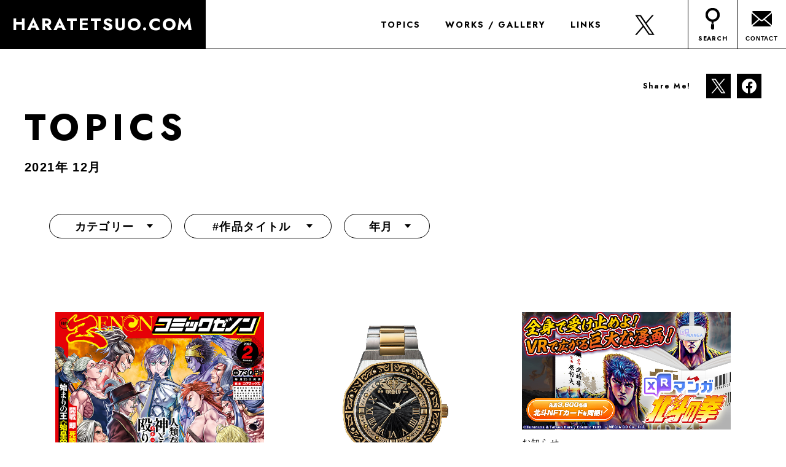

--- FILE ---
content_type: text/html; charset=UTF-8
request_url: https://haratetsuo.com/archives/date/2021/12
body_size: 8982
content:
<!DOCTYPE html>
<html lang="ja">
<head>
	<meta charset="UTF-8">
	
    <meta http-equiv="X-UA-Compatible" content="IE=edge">
    <meta name="format-detection" content="telephone=no">

  <script>
    if (navigator.userAgent.indexOf('iPhone') > 0 || navigator.userAgent.indexOf('Android') > 0 && navigator.userAgent.indexOf('Mobile') > 0) {
        device = 'sp';
    } else if (navigator.userAgent.indexOf('iPad') > 0 || navigator.userAgent.indexOf('Android') > 0) {
        device = 'tab';
    } else {
        device = 'pc';
    }
    const ua = window.navigator.userAgent.toLowerCase();
    const isiPad = ua.indexOf('ipad') > -1 || ua.indexOf('macintosh') > -1 && 'ontouchend' in document;
    if(isiPad) {
        device = 'tab';
    }
    if(device=='sp'){
        document.head.insertAdjacentHTML('beforeend', '<meta name="viewport" content="width=device-width, initial-scale=1.0, user-scalable=yes">');
        console.log('sp');
    }else if(device=='tab'){
        document.head.insertAdjacentHTML('beforeend', '<meta name="viewport" content="width=1400, maximum-scale=1">');
        console.log('tab');
    }else{
        //PC用
        document.head.insertAdjacentHTML('beforeend', '<meta name="viewport" content="width=device-width, initial-scale=1.0, user-scalable=yes">');
        console.log('pc');
    }
  </script>

    <!-- OpenGraph -->
    <meta property="og:title" content="">
    <meta property="og:description" content="">
    <meta property="og:site_name" content="">
    <meta property="og:image" content="">
    <meta property="og:url" content="">
    <meta property="og:type" content="website">
    <meta property="og:locale" content="ja_JP">
    <meta property="fb:app_id" content="">

    <!-- plugin -->
    <link rel="stylesheet" href="https://haratetsuo.com/wp/wp-content/themes/haratetsuo2023_cms_v2/css/jquery.bxslider.min.css">
	<link
	  rel="stylesheet"
	  href="https://cdn.jsdelivr.net/npm/swiper@9/swiper-bundle.min.css"
	/>

    <!-- fonts -->
	<link rel="preconnect" href="https://fonts.googleapis.com">
	<link rel="preconnect" href="https://fonts.gstatic.com" crossorigin>
	<link href="https://fonts.googleapis.com/css2?family=Jost:wght@700&family=Noto+Sans+JP:wght@400;700&display=swap" rel="stylesheet">

    <!-- style -->
    <link rel="stylesheet" href="https://haratetsuo.com/wp/wp-content/themes/haratetsuo2023_cms_v2/css/styles.css?v=20231228100524">


		<!-- All in One SEO 4.1.6.2 -->
		<title>12月, 2021 - 原哲夫 公式ウェブサイト</title>
		<meta name="robots" content="max-image-preview:large" />
		<link rel="canonical" href="https://haratetsuo.com/archives/date/2021/12" />
		<script type="application/ld+json" class="aioseo-schema">
			{"@context":"https:\/\/schema.org","@graph":[{"@type":"WebSite","@id":"https:\/\/haratetsuo.com\/#website","url":"https:\/\/haratetsuo.com\/","name":"\u539f\u54f2\u592b \u516c\u5f0f\u30a6\u30a7\u30d6\u30b5\u30a4\u30c8","description":"\u539f\u54f2\u592b \u516c\u5f0f\u30a6\u30a7\u30d6\u30b5\u30a4\u30c8","inLanguage":"ja","publisher":{"@id":"https:\/\/haratetsuo.com\/#organization"}},{"@type":"Organization","@id":"https:\/\/haratetsuo.com\/#organization","name":"\u539f\u54f2\u592b \u516c\u5f0f\u30a6\u30a7\u30d6\u30b5\u30a4\u30c8","url":"https:\/\/haratetsuo.com\/"},{"@type":"BreadcrumbList","@id":"https:\/\/haratetsuo.com\/archives\/date\/2021\/12\/#breadcrumblist","itemListElement":[{"@type":"ListItem","@id":"https:\/\/haratetsuo.com\/#listItem","position":1,"item":{"@type":"WebPage","@id":"https:\/\/haratetsuo.com\/","name":"\u30db\u30fc\u30e0","description":"\u539f\u54f2\u592b \u516c\u5f0f\u30a6\u30a7\u30d6\u30b5\u30a4\u30c8","url":"https:\/\/haratetsuo.com\/"},"nextItem":"https:\/\/haratetsuo.com\/archives\/date\/2021\/#listItem"},{"@type":"ListItem","@id":"https:\/\/haratetsuo.com\/archives\/date\/2021\/#listItem","position":2,"item":{"@type":"WebPage","@id":"https:\/\/haratetsuo.com\/archives\/date\/2021\/","name":"2021","url":"https:\/\/haratetsuo.com\/archives\/date\/2021\/"},"nextItem":"https:\/\/haratetsuo.com\/archives\/date\/2021\/12\/#listItem","previousItem":"https:\/\/haratetsuo.com\/#listItem"},{"@type":"ListItem","@id":"https:\/\/haratetsuo.com\/archives\/date\/2021\/12\/#listItem","position":3,"item":{"@type":"WebPage","@id":"https:\/\/haratetsuo.com\/archives\/date\/2021\/12\/","name":"12\u6708, 2021","url":"https:\/\/haratetsuo.com\/archives\/date\/2021\/12\/"},"previousItem":"https:\/\/haratetsuo.com\/archives\/date\/2021\/#listItem"}]},{"@type":"CollectionPage","@id":"https:\/\/haratetsuo.com\/archives\/date\/2021\/12\/#collectionpage","url":"https:\/\/haratetsuo.com\/archives\/date\/2021\/12\/","name":"12\u6708, 2021 - \u539f\u54f2\u592b \u516c\u5f0f\u30a6\u30a7\u30d6\u30b5\u30a4\u30c8","inLanguage":"ja","isPartOf":{"@id":"https:\/\/haratetsuo.com\/#website"},"breadcrumb":{"@id":"https:\/\/haratetsuo.com\/archives\/date\/2021\/12\/#breadcrumblist"}}]}
		</script>
		<!-- All in One SEO -->

<link rel='dns-prefetch' href='//s.w.org' />
		<script type="text/javascript">
			window._wpemojiSettings = {"baseUrl":"https:\/\/s.w.org\/images\/core\/emoji\/12.0.0-1\/72x72\/","ext":".png","svgUrl":"https:\/\/s.w.org\/images\/core\/emoji\/12.0.0-1\/svg\/","svgExt":".svg","source":{"concatemoji":"https:\/\/haratetsuo.com\/wp\/wp-includes\/js\/wp-emoji-release.min.js?ver=5.2.23"}};
			!function(e,a,t){var n,r,o,i=a.createElement("canvas"),p=i.getContext&&i.getContext("2d");function s(e,t){var a=String.fromCharCode;p.clearRect(0,0,i.width,i.height),p.fillText(a.apply(this,e),0,0);e=i.toDataURL();return p.clearRect(0,0,i.width,i.height),p.fillText(a.apply(this,t),0,0),e===i.toDataURL()}function c(e){var t=a.createElement("script");t.src=e,t.defer=t.type="text/javascript",a.getElementsByTagName("head")[0].appendChild(t)}for(o=Array("flag","emoji"),t.supports={everything:!0,everythingExceptFlag:!0},r=0;r<o.length;r++)t.supports[o[r]]=function(e){if(!p||!p.fillText)return!1;switch(p.textBaseline="top",p.font="600 32px Arial",e){case"flag":return s([55356,56826,55356,56819],[55356,56826,8203,55356,56819])?!1:!s([55356,57332,56128,56423,56128,56418,56128,56421,56128,56430,56128,56423,56128,56447],[55356,57332,8203,56128,56423,8203,56128,56418,8203,56128,56421,8203,56128,56430,8203,56128,56423,8203,56128,56447]);case"emoji":return!s([55357,56424,55356,57342,8205,55358,56605,8205,55357,56424,55356,57340],[55357,56424,55356,57342,8203,55358,56605,8203,55357,56424,55356,57340])}return!1}(o[r]),t.supports.everything=t.supports.everything&&t.supports[o[r]],"flag"!==o[r]&&(t.supports.everythingExceptFlag=t.supports.everythingExceptFlag&&t.supports[o[r]]);t.supports.everythingExceptFlag=t.supports.everythingExceptFlag&&!t.supports.flag,t.DOMReady=!1,t.readyCallback=function(){t.DOMReady=!0},t.supports.everything||(n=function(){t.readyCallback()},a.addEventListener?(a.addEventListener("DOMContentLoaded",n,!1),e.addEventListener("load",n,!1)):(e.attachEvent("onload",n),a.attachEvent("onreadystatechange",function(){"complete"===a.readyState&&t.readyCallback()})),(n=t.source||{}).concatemoji?c(n.concatemoji):n.wpemoji&&n.twemoji&&(c(n.twemoji),c(n.wpemoji)))}(window,document,window._wpemojiSettings);
		</script>
		<style type="text/css">
img.wp-smiley,
img.emoji {
	display: inline !important;
	border: none !important;
	box-shadow: none !important;
	height: 1em !important;
	width: 1em !important;
	margin: 0 .07em !important;
	vertical-align: -0.1em !important;
	background: none !important;
	padding: 0 !important;
}
</style>
	<link rel='stylesheet' id='contact-form-7-css'  href='https://haratetsuo.com/wp/wp-content/plugins/contact-form-7/includes/css/styles.css?ver=5.1.4' type='text/css' media='all' />
<link rel='stylesheet' id='addtoany-css'  href='https://haratetsuo.com/wp/wp-content/plugins/add-to-any/addtoany.min.css?ver=1.15' type='text/css' media='all' />
<script type='text/javascript' src='https://haratetsuo.com/wp/wp-includes/js/jquery/jquery.js?ver=1.12.4-wp'></script>
<script type='text/javascript' src='https://haratetsuo.com/wp/wp-includes/js/jquery/jquery-migrate.min.js?ver=1.4.1'></script>
<script type='text/javascript' src='https://haratetsuo.com/wp/wp-content/plugins/add-to-any/addtoany.min.js?ver=1.1'></script>
<link rel='https://api.w.org/' href='https://haratetsuo.com/wp-json/' />

<script data-cfasync="false">
window.a2a_config=window.a2a_config||{};a2a_config.callbacks=[];a2a_config.overlays=[];a2a_config.templates={};a2a_localize = {
	Share: "共有",
	Save: "ブックマーク",
	Subscribe: "購読",
	Email: "メール",
	Bookmark: "ブックマーク",
	ShowAll: "すべて表示する",
	ShowLess: "小さく表示する",
	FindServices: "サービスを探す",
	FindAnyServiceToAddTo: "追加するサービスを今すぐ探す",
	PoweredBy: "Powered by",
	ShareViaEmail: "メールでシェアする",
	SubscribeViaEmail: "メールで購読する",
	BookmarkInYourBrowser: "ブラウザにブックマーク",
	BookmarkInstructions: "このページをブックマークするには、 Ctrl+D または \u2318+D を押下。",
	AddToYourFavorites: "お気に入りに追加",
	SendFromWebOrProgram: "任意のメールアドレスまたはメールプログラムから送信",
	EmailProgram: "メールプログラム",
	More: "詳細&#8230;",
	ThanksForSharing: "Thanks for sharing!",
	ThanksForFollowing: "Thanks for following!"
};

a2a_config.icon_color="#2a2a2a";
(function(d,s,a,b){a=d.createElement(s);b=d.getElementsByTagName(s)[0];a.async=1;a.src="https://static.addtoany.com/menu/page.js";b.parentNode.insertBefore(a,b);})(document,"script");
</script>
<!-- Global site tag (gtag.js) - Google Analytics -->
<script async src="https://www.googletagmanager.com/gtag/js?id=G-V3LNDMDMJX"></script>
<script>
  window.dataLayer = window.dataLayer || [];
  function gtag(){dataLayer.push(arguments);}
  gtag('js', new Date());

  gtag('config', 'G-V3LNDMDMJX');
</script>
</head>
<body class="sub">

<header id="header">
	<div class="inner">
		<h1 class="logo bungee"><a href="https://haratetsuo.com/"><span>HARATETSUO.COM</span></a></h1>
		<nav id="gNavi">
			<ul class="main">
				 <li><span id="openBtn2" class="bungee">TOPICS</span>
					<div class="sub submenu2">
						<ul>
							<li><a href="https://haratetsuo.com/archives">すべて</a></li>
							<li class="cat-item cat-item-1"><a href="https://haratetsuo.com/archives/category/news">お知らせ</a>
</li>
	<li class="cat-item cat-item-74"><a href="https://haratetsuo.com/archives/category/anime">アニメ</a>
</li>
	<li class="cat-item cat-item-59"><a href="https://haratetsuo.com/archives/category/goods">グッズ</a>
</li>
	<li class="cat-item cat-item-60"><a href="https://haratetsuo.com/archives/category/collaboration">コラボ</a>
</li>
	<li class="cat-item cat-item-61"><a href="https://haratetsuo.com/archives/category/staff-room">スタッフルーム</a>
</li>
	<li class="cat-item cat-item-62"><a href="https://haratetsuo.com/archives/category/spot">制作現場</a>
</li>
	<li class="cat-item cat-item-63"><a href="https://haratetsuo.com/archives/category/book">書籍</a>
<ul class='children'>
	<li class="cat-item cat-item-64"><a href="https://haratetsuo.com/archives/category/book/comics">コミックス</a>
</li>
</ul>
</li>
						</ul>
					</div>
				</li>
 				<li><a href="https://haratetsuo.com/archives/gallery" class="bungee">WORKS / GALLERY</a></li>
				<li><a href="https://haratetsuo.com/archives/link" class="bungee">LINKS</a></li>
			</ul>
		</nav>
		<div id="social" class="a2a_kit">
			<a href="https://twitter.com/haratetsuo_jp" target="_blank" rel="noopener"><img src="https://haratetsuo.com/wp/wp-content/themes/haratetsuo2023_cms_v2/images/svg/ico_tw.svg" alt="Twitter"></a>
		</div>
		<nav id="utility">
			<ul>
				<li id="searchBtn" class="search bungee"><span>SEARCH</span></li>
				<li id="contactBtn" class="contact"><a href="https://haratetsuo.com/contact"><span>CONTACT</span></a></li>
			</ul>
		</nav>
		<div id="searchBox">
			<div class="boxInner">
	<form role="search" method="get" id="searchform" action="https://haratetsuo.com/" >
		<p><input type="text" value="" name="s" class="s" placeholder="検索したいワードを入力してください" /><input type="submit" class="searchsubmit" value="検索する" /></p>
	</form>
	<div class="tagBox">
	<a href="https://haratetsuo.com/archives/tag/ikusanoko" class="tag-cloud-link tag-link-28 tag-link-position-1" style="font-size: 14px;">『いくさの子 -織田三郎信長伝-』</a>
<a href="https://haratetsuo.com/archives/tag/kabukitabi" class="tag-cloud-link tag-link-50 tag-link-position-2" style="font-size: 14px;">『前田慶次 かぶき旅』</a>
<a href="https://haratetsuo.com/archives/tag/hokuto-ichigo" class="tag-cloud-link tag-link-55 tag-link-position-3" style="font-size: 14px;">『北斗の拳　イチゴ味』</a>
<a href="https://haratetsuo.com/archives/tag/hokuto" class="tag-cloud-link tag-link-17 tag-link-position-4" style="font-size: 14px;">『北斗の拳』</a>
<a href="https://haratetsuo.com/archives/tag/hokuto-drama" class="tag-cloud-link tag-link-69 tag-link-position-5" style="font-size: 14px;">『北斗の拳 世紀末ドラマ撮影伝』</a>
<a href="https://haratetsuo.com/archives/tag/%e3%80%8e%e5%8c%97%e6%96%97%e3%81%ae%e6%8b%b3%e5%a4%96%e4%bc%9d-%e5%a4%a9%e6%89%8d%e3%82%a2%e3%83%9f%e3%83%90%e3%81%ae%e7%95%b0%e4%b8%96%e7%95%8c%e8%a6%87%e7%8e%8b%e4%bc%9d%e8%aa%ac%e3%80%8f" class="tag-cloud-link tag-link-71 tag-link-position-6" style="font-size: 14px;">『北斗の拳外伝 天才アミバの異世界覇王伝説』</a>
<a href="https://haratetsuo.com/archives/tag/bonolon" class="tag-cloud-link tag-link-51 tag-link-position-7" style="font-size: 14px;">『森の戦士ボノロン』</a>
<a href="https://haratetsuo.com/archives/tag/hanano-keiji" class="tag-cloud-link tag-link-68 tag-link-position-8" style="font-size: 14px;">『花の慶次』</a>
<a href="https://haratetsuo.com/archives/tag/hanano-keiji-kumo" class="tag-cloud-link tag-link-21 tag-link-position-9" style="font-size: 14px;">『花の慶次～雲のかなたに～』</a>
<a href="https://haratetsuo.com/archives/tag/souten" class="tag-cloud-link tag-link-27 tag-link-position-10" style="font-size: 14px;">『蒼天の拳』</a>
<a href="https://haratetsuo.com/archives/tag/souten-re" class="tag-cloud-link tag-link-70 tag-link-position-11" style="font-size: 14px;">『蒼天の拳 リジェネシス』</a>
<a href="https://haratetsuo.com/archives/category/news" class="tag-cloud-link tag-link-1 tag-link-position-12" style="font-size: 14px;">お知らせ</a>
<a href="https://haratetsuo.com/archives/category/anime" class="tag-cloud-link tag-link-74 tag-link-position-13" style="font-size: 14px;">アニメ</a>
<a href="https://haratetsuo.com/archives/category/goods" class="tag-cloud-link tag-link-59 tag-link-position-14" style="font-size: 14px;">グッズ</a>
<a href="https://haratetsuo.com/archives/category/book/comics" class="tag-cloud-link tag-link-64 tag-link-position-15" style="font-size: 14px;">コミックス</a>
<a href="https://haratetsuo.com/archives/category/collaboration" class="tag-cloud-link tag-link-60 tag-link-position-16" style="font-size: 14px;">コラボ</a>
<a href="https://haratetsuo.com/archives/category/staff-room" class="tag-cloud-link tag-link-61 tag-link-position-17" style="font-size: 14px;">スタッフルーム</a>
<a href="https://haratetsuo.com/archives/category/spot" class="tag-cloud-link tag-link-62 tag-link-position-18" style="font-size: 14px;">制作現場</a>
<a href="https://haratetsuo.com/archives/category/book" class="tag-cloud-link tag-link-63 tag-link-position-19" style="font-size: 14px;">書籍</a>
<a href="https://haratetsuo.com/archives/tag/comic-zenon" class="tag-cloud-link tag-link-56 tag-link-position-20" style="font-size: 14px;">月刊コミックゼノン</a>	</div>
</div>		</div>
	</div>
</header>
<!-- /header -->

<div id="page">


<div id="socialBox" class="a2a_kit">
	<h4 class="bungee">Share Me!</h4>
	<ul>
		<li><a class="a2a_button_twitter" href="https://www.addtoany.com/add_to/twitter?linkurl=https%3A%2F%2Fharatetsuo.com%2Farchives%2F15879&amp;linkname=%E5%8E%9F%E5%93%B2%E5%A4%AB+%E5%85%AC%E5%BC%8F%E3%82%A6%E3%82%A7%E3%83%96%E3%82%B5%E3%82%A4%E3%83%88&amp;linknote=" title="Twitter" rel="nofollow noopener" target="_blank">
		<img src="https://haratetsuo.com/wp/wp-content/themes/haratetsuo2023_cms_v2/images/svg/ico_tw_w.svg" alt="Twitter"></a></li>
		<li><a class="a2a_button_facebook" href="/#facebook" title="Facebook" rel="nofollow noopener" target="_blank"><img src="https://haratetsuo.com/wp/wp-content/themes/haratetsuo2023_cms_v2/images/svg/ico_fb_w.svg" alt="Twitter"></a></li>
	</ul>
</div>


<div id="pagehead">
	<h1 class="bungee">TOPICS</h1>
			<h2 class="datettl">2021年 12月</h2>
	</div>

<div id="pageMeta">
	<div class="inner">
		<div class="cateBox">
			<h4 id="cateBtn">カテゴリー</h4>
			<div id="cateList">
				<ul class="cateList">
					<li><a href="https://haratetsuo.com/archives">すべて</a></li>
					<li class="cat-item cat-item-1"><a href="https://haratetsuo.com/archives/category/news">お知らせ</a>
</li>
	<li class="cat-item cat-item-74"><a href="https://haratetsuo.com/archives/category/anime">アニメ</a>
</li>
	<li class="cat-item cat-item-59"><a href="https://haratetsuo.com/archives/category/goods">グッズ</a>
</li>
	<li class="cat-item cat-item-60"><a href="https://haratetsuo.com/archives/category/collaboration">コラボ</a>
</li>
	<li class="cat-item cat-item-61"><a href="https://haratetsuo.com/archives/category/staff-room">スタッフルーム</a>
</li>
	<li class="cat-item cat-item-62"><a href="https://haratetsuo.com/archives/category/spot">制作現場</a>
</li>
	<li class="cat-item cat-item-63"><a href="https://haratetsuo.com/archives/category/book">書籍</a>
<ul class='children'>
	<li class="cat-item cat-item-64"><a href="https://haratetsuo.com/archives/category/book/comics">コミックス</a>
</li>
</ul>
</li>
				</ul>
			</div>
		</div>
		<div class="tagBox">
			<h4 id="tagBtn">#作品タイトル</h4>
			<div id="tagList">
				<ul class="tagList">
				<li><a href="https://haratetsuo.com/archives/tag/%e3%80%8e%e5%8c%97%e6%96%97%e3%81%ae%e6%8b%b3%e5%a4%96%e4%bc%9d-%e5%a4%a9%e6%89%8d%e3%82%a2%e3%83%9f%e3%83%90%e3%81%ae%e7%95%b0%e4%b8%96%e7%95%8c%e8%a6%87%e7%8e%8b%e4%bc%9d%e8%aa%ac%e3%80%8f">『北斗の拳外伝 天才アミバの異世界覇王伝説』</a></li><li><a href="https://haratetsuo.com/archives/tag/hokuto">『北斗の拳』</a></li><li><a href="https://haratetsuo.com/archives/tag/hokuto-drama">『北斗の拳 世紀末ドラマ撮影伝』</a></li><li><a href="https://haratetsuo.com/archives/tag/souten">『蒼天の拳』</a></li><li><a href="https://haratetsuo.com/archives/tag/souten-re">『蒼天の拳 リジェネシス』</a></li><li><a href="https://haratetsuo.com/archives/tag/ikusanoko">『いくさの子 -織田三郎信長伝-』</a></li><li><a href="https://haratetsuo.com/archives/tag/hanano-keiji">『花の慶次』</a></li><li><a href="https://haratetsuo.com/archives/tag/hanano-keiji-kumo">『花の慶次～雲のかなたに～』</a></li><li><a href="https://haratetsuo.com/archives/tag/kabukitabi">『前田慶次 かぶき旅』</a></li><li><a href="https://haratetsuo.com/archives/tag/hokuto-ichigo">『北斗の拳　イチゴ味』</a></li><li><a href="https://haratetsuo.com/archives/tag/bonolon">『森の戦士ボノロン』</a></li><li><a href="https://haratetsuo.com/archives/tag/comic-zenon">月刊コミックゼノン</a></li>				</ul>
			</div>
		</div>
		<div class="archives">
			<h4 id="archiveBtn"><span>年月</span></h4>
			<div id="archiveList" class="archiveList">
				<ul>
						<li><a href='https://haratetsuo.com/archives/date/2026/01'>2026年1月</a></li>
	<li><a href='https://haratetsuo.com/archives/date/2025/12'>2025年12月</a></li>
	<li><a href='https://haratetsuo.com/archives/date/2025/11'>2025年11月</a></li>
	<li><a href='https://haratetsuo.com/archives/date/2025/10'>2025年10月</a></li>
	<li><a href='https://haratetsuo.com/archives/date/2025/09'>2025年9月</a></li>
	<li><a href='https://haratetsuo.com/archives/date/2025/08'>2025年8月</a></li>
	<li><a href='https://haratetsuo.com/archives/date/2025/07'>2025年7月</a></li>
	<li><a href='https://haratetsuo.com/archives/date/2025/06'>2025年6月</a></li>
	<li><a href='https://haratetsuo.com/archives/date/2025/05'>2025年5月</a></li>
	<li><a href='https://haratetsuo.com/archives/date/2025/04'>2025年4月</a></li>
	<li><a href='https://haratetsuo.com/archives/date/2025/03'>2025年3月</a></li>
	<li><a href='https://haratetsuo.com/archives/date/2025/02'>2025年2月</a></li>
	<li><a href='https://haratetsuo.com/archives/date/2025/01'>2025年1月</a></li>
	<li><a href='https://haratetsuo.com/archives/date/2024/12'>2024年12月</a></li>
	<li><a href='https://haratetsuo.com/archives/date/2024/11'>2024年11月</a></li>
	<li><a href='https://haratetsuo.com/archives/date/2024/10'>2024年10月</a></li>
	<li><a href='https://haratetsuo.com/archives/date/2024/09'>2024年9月</a></li>
	<li><a href='https://haratetsuo.com/archives/date/2024/08'>2024年8月</a></li>
	<li><a href='https://haratetsuo.com/archives/date/2024/07'>2024年7月</a></li>
	<li><a href='https://haratetsuo.com/archives/date/2024/06'>2024年6月</a></li>
	<li><a href='https://haratetsuo.com/archives/date/2024/05'>2024年5月</a></li>
	<li><a href='https://haratetsuo.com/archives/date/2024/04'>2024年4月</a></li>
	<li><a href='https://haratetsuo.com/archives/date/2024/03'>2024年3月</a></li>
	<li><a href='https://haratetsuo.com/archives/date/2024/02'>2024年2月</a></li>
	<li><a href='https://haratetsuo.com/archives/date/2024/01'>2024年1月</a></li>
	<li><a href='https://haratetsuo.com/archives/date/2023/12'>2023年12月</a></li>
	<li><a href='https://haratetsuo.com/archives/date/2023/11'>2023年11月</a></li>
	<li><a href='https://haratetsuo.com/archives/date/2023/10'>2023年10月</a></li>
	<li><a href='https://haratetsuo.com/archives/date/2023/09'>2023年9月</a></li>
	<li><a href='https://haratetsuo.com/archives/date/2023/08'>2023年8月</a></li>
	<li><a href='https://haratetsuo.com/archives/date/2023/07'>2023年7月</a></li>
	<li><a href='https://haratetsuo.com/archives/date/2023/06'>2023年6月</a></li>
	<li><a href='https://haratetsuo.com/archives/date/2023/05'>2023年5月</a></li>
	<li><a href='https://haratetsuo.com/archives/date/2023/04'>2023年4月</a></li>
	<li><a href='https://haratetsuo.com/archives/date/2023/03'>2023年3月</a></li>
	<li><a href='https://haratetsuo.com/archives/date/2023/02'>2023年2月</a></li>
	<li><a href='https://haratetsuo.com/archives/date/2023/01'>2023年1月</a></li>
	<li><a href='https://haratetsuo.com/archives/date/2022/12'>2022年12月</a></li>
	<li><a href='https://haratetsuo.com/archives/date/2022/11'>2022年11月</a></li>
	<li><a href='https://haratetsuo.com/archives/date/2022/10'>2022年10月</a></li>
	<li><a href='https://haratetsuo.com/archives/date/2022/09'>2022年9月</a></li>
	<li><a href='https://haratetsuo.com/archives/date/2022/08'>2022年8月</a></li>
	<li><a href='https://haratetsuo.com/archives/date/2022/07'>2022年7月</a></li>
	<li><a href='https://haratetsuo.com/archives/date/2022/06'>2022年6月</a></li>
	<li><a href='https://haratetsuo.com/archives/date/2022/05'>2022年5月</a></li>
	<li><a href='https://haratetsuo.com/archives/date/2022/04'>2022年4月</a></li>
	<li><a href='https://haratetsuo.com/archives/date/2022/03'>2022年3月</a></li>
	<li><a href='https://haratetsuo.com/archives/date/2022/02'>2022年2月</a></li>
	<li><a href='https://haratetsuo.com/archives/date/2022/01'>2022年1月</a></li>
	<li><a href='https://haratetsuo.com/archives/date/2021/12'>2021年12月</a></li>
	<li><a href='https://haratetsuo.com/archives/date/2021/11'>2021年11月</a></li>
	<li><a href='https://haratetsuo.com/archives/date/2021/10'>2021年10月</a></li>
	<li><a href='https://haratetsuo.com/archives/date/2021/09'>2021年9月</a></li>
	<li><a href='https://haratetsuo.com/archives/date/2021/08'>2021年8月</a></li>
	<li><a href='https://haratetsuo.com/archives/date/2021/07'>2021年7月</a></li>
	<li><a href='https://haratetsuo.com/archives/date/2021/06'>2021年6月</a></li>
	<li><a href='https://haratetsuo.com/archives/date/2021/05'>2021年5月</a></li>
	<li><a href='https://haratetsuo.com/archives/date/2021/04'>2021年4月</a></li>
	<li><a href='https://haratetsuo.com/archives/date/2021/03'>2021年3月</a></li>
	<li><a href='https://haratetsuo.com/archives/date/2021/02'>2021年2月</a></li>
	<li><a href='https://haratetsuo.com/archives/date/2021/01'>2021年1月</a></li>
	<li><a href='https://haratetsuo.com/archives/date/2020/12'>2020年12月</a></li>
	<li><a href='https://haratetsuo.com/archives/date/2020/11'>2020年11月</a></li>
	<li><a href='https://haratetsuo.com/archives/date/2020/10'>2020年10月</a></li>
	<li><a href='https://haratetsuo.com/archives/date/2020/09'>2020年9月</a></li>
	<li><a href='https://haratetsuo.com/archives/date/2020/08'>2020年8月</a></li>
	<li><a href='https://haratetsuo.com/archives/date/2020/07'>2020年7月</a></li>
	<li><a href='https://haratetsuo.com/archives/date/2020/06'>2020年6月</a></li>
	<li><a href='https://haratetsuo.com/archives/date/2020/05'>2020年5月</a></li>
	<li><a href='https://haratetsuo.com/archives/date/2020/04'>2020年4月</a></li>
	<li><a href='https://haratetsuo.com/archives/date/2020/03'>2020年3月</a></li>
	<li><a href='https://haratetsuo.com/archives/date/2020/02'>2020年2月</a></li>
	<li><a href='https://haratetsuo.com/archives/date/2020/01'>2020年1月</a></li>
	<li><a href='https://haratetsuo.com/archives/date/2019/12'>2019年12月</a></li>
	<li><a href='https://haratetsuo.com/archives/date/2019/11'>2019年11月</a></li>
	<li><a href='https://haratetsuo.com/archives/date/2019/10'>2019年10月</a></li>
	<li><a href='https://haratetsuo.com/archives/date/2019/09'>2019年9月</a></li>
	<li><a href='https://haratetsuo.com/archives/date/2019/07'>2019年7月</a></li>
	<li><a href='https://haratetsuo.com/archives/date/2019/06'>2019年6月</a></li>
	<li><a href='https://haratetsuo.com/archives/date/2019/03'>2019年3月</a></li>
	<li><a href='https://haratetsuo.com/archives/date/2019/02'>2019年2月</a></li>
	<li><a href='https://haratetsuo.com/archives/date/2018/12'>2018年12月</a></li>
	<li><a href='https://haratetsuo.com/archives/date/2018/11'>2018年11月</a></li>
	<li><a href='https://haratetsuo.com/archives/date/2018/10'>2018年10月</a></li>
	<li><a href='https://haratetsuo.com/archives/date/2018/06'>2018年6月</a></li>
	<li><a href='https://haratetsuo.com/archives/date/2018/03'>2018年3月</a></li>
	<li><a href='https://haratetsuo.com/archives/date/2017/12'>2017年12月</a></li>
	<li><a href='https://haratetsuo.com/archives/date/2017/11'>2017年11月</a></li>
	<li><a href='https://haratetsuo.com/archives/date/2017/10'>2017年10月</a></li>
	<li><a href='https://haratetsuo.com/archives/date/2017/09'>2017年9月</a></li>
	<li><a href='https://haratetsuo.com/archives/date/2017/08'>2017年8月</a></li>
	<li><a href='https://haratetsuo.com/archives/date/2017/07'>2017年7月</a></li>
	<li><a href='https://haratetsuo.com/archives/date/2017/06'>2017年6月</a></li>
	<li><a href='https://haratetsuo.com/archives/date/2017/04'>2017年4月</a></li>
	<li><a href='https://haratetsuo.com/archives/date/2017/03'>2017年3月</a></li>
	<li><a href='https://haratetsuo.com/archives/date/2017/02'>2017年2月</a></li>
	<li><a href='https://haratetsuo.com/archives/date/2017/01'>2017年1月</a></li>
	<li><a href='https://haratetsuo.com/archives/date/2016/12'>2016年12月</a></li>
	<li><a href='https://haratetsuo.com/archives/date/2016/11'>2016年11月</a></li>
	<li><a href='https://haratetsuo.com/archives/date/2016/09'>2016年9月</a></li>
	<li><a href='https://haratetsuo.com/archives/date/2016/08'>2016年8月</a></li>
	<li><a href='https://haratetsuo.com/archives/date/2016/06'>2016年6月</a></li>
	<li><a href='https://haratetsuo.com/archives/date/2016/05'>2016年5月</a></li>
	<li><a href='https://haratetsuo.com/archives/date/2016/03'>2016年3月</a></li>
	<li><a href='https://haratetsuo.com/archives/date/2016/02'>2016年2月</a></li>
	<li><a href='https://haratetsuo.com/archives/date/2016/01'>2016年1月</a></li>
	<li><a href='https://haratetsuo.com/archives/date/2015/11'>2015年11月</a></li>
	<li><a href='https://haratetsuo.com/archives/date/2015/10'>2015年10月</a></li>
	<li><a href='https://haratetsuo.com/archives/date/2015/08'>2015年8月</a></li>
	<li><a href='https://haratetsuo.com/archives/date/2015/06'>2015年6月</a></li>
	<li><a href='https://haratetsuo.com/archives/date/2014/12'>2014年12月</a></li>
	<li><a href='https://haratetsuo.com/archives/date/2014/11'>2014年11月</a></li>
	<li><a href='https://haratetsuo.com/archives/date/2014/10'>2014年10月</a></li>
				</ul>
			</div>
		</div>
	</div>
</div>
<!-- /pageMeta -->


<section id="entry">
	<div class="inner">
			<ul class="entry">
        			<li class="">
								<p class="imgClm"><a href="https://haratetsuo.com/archives/15879"><img width="600" height="869" src="https://haratetsuo.com/wp/wp-content/uploads/2021/12/zenon_02.jpg" class="attachment-full size-full wp-post-image" alt="" /></a></p>
								<div class="txtClm"><a href="https://haratetsuo.com/archives/15879">
					<div class="cate">
						書籍
					</div>
					<!-- <h3>月刊コミックゼノン2022年2月号発売！</h3> -->
					<h3>月刊コミックゼノン2022年2月号発売！</h3>
					<span class="time">2021.12.25</span>
					</a>
					<div class="tags">
					<a href="https://haratetsuo.com/archives/tag/ikusanoko" class="tag_item">#『いくさの子 -織田三郎信長伝-』</a><a href="https://haratetsuo.com/archives/tag/kabukitabi" class="tag_item">#『前田慶次 かぶき旅』</a><a href="https://haratetsuo.com/archives/tag/comic-zenon" class="tag_item">#月刊コミックゼノン</a>					</div>
				</div>
			</li>
        			<li class="">
								<p class="imgClm"><a href="https://haratetsuo.com/archives/15865"><img width="1200" height="1200" src="https://haratetsuo.com/wp/wp-content/uploads/2021/12/raoh-watch_02.jpg" class="attachment-full size-full wp-post-image" alt="" /></a></p>
								<div class="txtClm"><a href="https://haratetsuo.com/archives/15865">
					<div class="cate">
						お知らせ
					</div>
					<!-- <h3>クリスマス企画☆「北斗の拳 世紀末覇者拳王 オフィシャルウォッチ」 ...</h3> -->
					<h3>クリスマス企画☆「北斗の拳 世紀末覇者拳王 オフィシャルウォッチ」を2名様にプレゼント！！</h3>
					<span class="time">2021.12.24</span>
					</a>
					<div class="tags">
					<a href="https://haratetsuo.com/archives/tag/hokuto" class="tag_item">#『北斗の拳』</a>					</div>
				</div>
			</li>
        			<li class="">
								<p class="imgClm"><a href="https://haratetsuo.com/archives/15848"><img width="1200" height="675" src="https://haratetsuo.com/wp/wp-content/uploads/2021/12/bnr_hokuto.jpg" class="attachment-full size-full wp-post-image" alt="" /></a></p>
								<div class="txtClm"><a href="https://haratetsuo.com/archives/15848">
					<div class="cate">
						お知らせ
					</div>
					<!-- <h3>『北斗の拳 究極版』全巻をVRで読める！「XRマンガ 北斗の拳」リ ...</h3> -->
					<h3>『北斗の拳 究極版』全巻をVRで読める！「XRマンガ 北斗の拳」リリース！</h3>
					<span class="time">2021.12.22</span>
					</a>
					<div class="tags">
					<a href="https://haratetsuo.com/archives/tag/hokuto" class="tag_item">#『北斗の拳』</a>					</div>
				</div>
			</li>
        			<li class="">
								<p class="imgClm"><a href="https://haratetsuo.com/archives/15842"><img width="510" height="293" src="https://haratetsuo.com/wp/wp-content/uploads/2021/12/02-2.jpg" class="attachment-full size-full wp-post-image" alt="" /></a></p>
								<div class="txtClm"><a href="https://haratetsuo.com/archives/15842">
					<div class="cate">
						コラボ
					</div>
					<!-- <h3>カードゲーム「マジック：ザ・ギャザリング」の新製品『神河：輝ける世 ...</h3> -->
					<h3>カードゲーム「マジック：ザ・ギャザリング」の新製品『神河：輝ける世界』と原哲夫がコラボレーション！</h3>
					<span class="time">2021.12.17</span>
					</a>
					<div class="tags">
										</div>
				</div>
			</li>
        			<li class="">
								<p class="imgClm"><a href="https://haratetsuo.com/archives/15828"><img width="1000" height="400" src="https://haratetsuo.com/wp/wp-content/uploads/2021/12/01-2.jpg" class="attachment-full size-full wp-post-image" alt="" /></a></p>
								<div class="txtClm"><a href="https://haratetsuo.com/archives/15828">
					<div class="cate">
						お知らせ
					</div>
					<!-- <h3>世紀末アクションRPG『真・北斗無双』 1周年記念プレゼントキャン ...</h3> -->
					<h3>世紀末アクションRPG『真・北斗無双』 1周年記念プレゼントキャンペーン実施！</h3>
					<span class="time">2021.12.15</span>
					</a>
					<div class="tags">
					<a href="https://haratetsuo.com/archives/tag/hokuto" class="tag_item">#『北斗の拳』</a>					</div>
				</div>
			</li>
        			<li class="">
								<p class="imgClm"><a href="https://haratetsuo.com/archives/15807"><img width="1000" height="633" src="https://haratetsuo.com/wp/wp-content/uploads/2021/12/01-1.jpg" class="attachment-full size-full wp-post-image" alt="" /></a></p>
								<div class="txtClm"><a href="https://haratetsuo.com/archives/15807">
					<div class="cate">
						お知らせ
					</div>
					<!-- <h3>北斗の拳×浦和レッズ　阿部勇樹選手コラボグッズ発売！</h3> -->
					<h3>北斗の拳×浦和レッズ　阿部勇樹選手コラボグッズ発売！</h3>
					<span class="time">2021.12.14</span>
					</a>
					<div class="tags">
					<a href="https://haratetsuo.com/archives/tag/hokuto" class="tag_item">#『北斗の拳』</a>					</div>
				</div>
			</li>
        			<li class="">
								<p class="imgClm"><a href="https://haratetsuo.com/archives/15801"><img width="1000" height="447" src="https://haratetsuo.com/wp/wp-content/uploads/2021/12/mv.jpg" class="attachment-full size-full wp-post-image" alt="" /></a></p>
								<div class="txtClm"><a href="https://haratetsuo.com/archives/15801">
					<div class="cate">
						お知らせ
					</div>
					<!-- <h3>「おれはこの世でだれよりも強く…そして美しい!!」 「てめぇらの血 ...</h3> -->
					<h3>「おれはこの世でだれよりも強く…そして美しい!!」 「てめぇらの血はなに色だーっ！！」 ユダとレイをイメージした香水が発売！</h3>
					<span class="time">2021.12.09</span>
					</a>
					<div class="tags">
					<a href="https://haratetsuo.com/archives/tag/hokuto" class="tag_item">#『北斗の拳』</a>					</div>
				</div>
			</li>
        		</ul>
        	</div>
</section>
<!-- /entry -->

<div id="pager">
	<div class="inner">
		</div>
</div>


<div id="footerSearch">
	<div class="boxInner">
	<form role="search" method="get" id="searchform" action="https://haratetsuo.com/" >
		<p><input type="text" value="" name="s" class="s" placeholder="検索したいワードを入力してください" /><input type="submit" class="searchsubmit" value="検索する" /></p>
	</form>
	<div class="tagBox">
	<a href="https://haratetsuo.com/archives/tag/ikusanoko" class="tag-cloud-link tag-link-28 tag-link-position-1" style="font-size: 14px;">『いくさの子 -織田三郎信長伝-』</a>
<a href="https://haratetsuo.com/archives/tag/kabukitabi" class="tag-cloud-link tag-link-50 tag-link-position-2" style="font-size: 14px;">『前田慶次 かぶき旅』</a>
<a href="https://haratetsuo.com/archives/tag/hokuto-ichigo" class="tag-cloud-link tag-link-55 tag-link-position-3" style="font-size: 14px;">『北斗の拳　イチゴ味』</a>
<a href="https://haratetsuo.com/archives/tag/hokuto" class="tag-cloud-link tag-link-17 tag-link-position-4" style="font-size: 14px;">『北斗の拳』</a>
<a href="https://haratetsuo.com/archives/tag/hokuto-drama" class="tag-cloud-link tag-link-69 tag-link-position-5" style="font-size: 14px;">『北斗の拳 世紀末ドラマ撮影伝』</a>
<a href="https://haratetsuo.com/archives/tag/%e3%80%8e%e5%8c%97%e6%96%97%e3%81%ae%e6%8b%b3%e5%a4%96%e4%bc%9d-%e5%a4%a9%e6%89%8d%e3%82%a2%e3%83%9f%e3%83%90%e3%81%ae%e7%95%b0%e4%b8%96%e7%95%8c%e8%a6%87%e7%8e%8b%e4%bc%9d%e8%aa%ac%e3%80%8f" class="tag-cloud-link tag-link-71 tag-link-position-6" style="font-size: 14px;">『北斗の拳外伝 天才アミバの異世界覇王伝説』</a>
<a href="https://haratetsuo.com/archives/tag/bonolon" class="tag-cloud-link tag-link-51 tag-link-position-7" style="font-size: 14px;">『森の戦士ボノロン』</a>
<a href="https://haratetsuo.com/archives/tag/hanano-keiji" class="tag-cloud-link tag-link-68 tag-link-position-8" style="font-size: 14px;">『花の慶次』</a>
<a href="https://haratetsuo.com/archives/tag/hanano-keiji-kumo" class="tag-cloud-link tag-link-21 tag-link-position-9" style="font-size: 14px;">『花の慶次～雲のかなたに～』</a>
<a href="https://haratetsuo.com/archives/tag/souten" class="tag-cloud-link tag-link-27 tag-link-position-10" style="font-size: 14px;">『蒼天の拳』</a>
<a href="https://haratetsuo.com/archives/tag/souten-re" class="tag-cloud-link tag-link-70 tag-link-position-11" style="font-size: 14px;">『蒼天の拳 リジェネシス』</a>
<a href="https://haratetsuo.com/archives/category/news" class="tag-cloud-link tag-link-1 tag-link-position-12" style="font-size: 14px;">お知らせ</a>
<a href="https://haratetsuo.com/archives/category/anime" class="tag-cloud-link tag-link-74 tag-link-position-13" style="font-size: 14px;">アニメ</a>
<a href="https://haratetsuo.com/archives/category/goods" class="tag-cloud-link tag-link-59 tag-link-position-14" style="font-size: 14px;">グッズ</a>
<a href="https://haratetsuo.com/archives/category/book/comics" class="tag-cloud-link tag-link-64 tag-link-position-15" style="font-size: 14px;">コミックス</a>
<a href="https://haratetsuo.com/archives/category/collaboration" class="tag-cloud-link tag-link-60 tag-link-position-16" style="font-size: 14px;">コラボ</a>
<a href="https://haratetsuo.com/archives/category/staff-room" class="tag-cloud-link tag-link-61 tag-link-position-17" style="font-size: 14px;">スタッフルーム</a>
<a href="https://haratetsuo.com/archives/category/spot" class="tag-cloud-link tag-link-62 tag-link-position-18" style="font-size: 14px;">制作現場</a>
<a href="https://haratetsuo.com/archives/category/book" class="tag-cloud-link tag-link-63 tag-link-position-19" style="font-size: 14px;">書籍</a>
<a href="https://haratetsuo.com/archives/tag/comic-zenon" class="tag-cloud-link tag-link-56 tag-link-position-20" style="font-size: 14px;">月刊コミックゼノン</a>	</div>
</div></div>



<footer id="footer">
	<div class="inner">
		<div class="prof">
			<p class="imgClm"><img src="https://haratetsuo.com/wp/wp-content/themes/haratetsuo2023_cms_v2/images/footer_img01.png" alt=""></p>
			<div class="txtClm">
                <p class="name bungee">HARA <br>TETSUO</p>
				<h4>原哲夫</h4>
			</div>
		</div>
	</div>
</footer>
<!-- /footer -->

<!--
<div id="footerBnr">
    <div class="inner">
        <ul>
            <li><a href="https://hokutonoten.com/" target="_blank" rel="noopener"><img src="https://haratetsuo.com/wp/wp-content/themes/haratetsuo2023_cms_v2/images/bnr/bnr01.jpg" alt=""></a></li>
            <li><a href="https://hokuto-no-ken.jp/40th" target="_blank" rel="noopener"><img src="https://haratetsuo.com/wp/wp-content/themes/haratetsuo2023_cms_v2/images/bnr/bnr02.jpg" alt=""></a></li>
        </ul>
    </div>
</div>
-->

<div id="copy">
    <p class="caution">このホームページに掲載のイラスト・写真・商標の無断転載を禁じます。</p>
	<p class="copy bungee">&copy; Coamix Inc.</p>
</div>
<!-- /copy -->

</div>
<!-- /page -->

<script src="https://ajax.googleapis.com/ajax/libs/jquery/1.11.0/jquery.js"></script>
<script src="https://haratetsuo.com/wp/wp-content/themes/haratetsuo2023_cms_v2/js/jquery.matchHeight-min.js"></script>
<script src="https://haratetsuo.com/wp/wp-content/themes/haratetsuo2023_cms_v2/js/jquery.bxslider.min.js"></script>
<script src="https://cdn.jsdelivr.net/npm/swiper@9/swiper-bundle.min.js"></script>
<script src="https://cdnjs.cloudflare.com/ajax/libs/web-animations/2.3.1/web-animations.min.js"></script>
<script src="https://haratetsuo.com/wp/wp-content/themes/haratetsuo2023_cms_v2/js/muuri.min.js"></script>

<script>
jQuery(document).ready(function($) {

    var spotslider = new Swiper(".spotslider", {
        // loop: true,
        speed: 800,
      slidesPerView: "auto",
      spaceBetween: 20,
      // freeMode: true,
      autoplay: {
        delay: 2500,
        disableOnInteraction: false,
      },
      breakpoints: {
        // when window width is >= 640px
        640: {
          spaceBetween: 40
        }
      }
    });

    var bookslider = new Swiper(".bookslider", {
        loop: true,
        speed: 800,
      slidesPerView: "auto",
      spaceBetween: 20,
      // freeMode: true,
      // autoplay: {
      //   delay: 2500,
      //   disableOnInteraction: false,
      // },
      breakpoints: {
        // when window width is >= 640px
        640: {
          spaceBetween: 40
        }
      }
    });

    var tworksskider = new Swiper(".tworksskider", {
        loop: true,
        speed: 800,
      slidesPerView: "auto",
      spaceBetween: 20,
      // freeMode: true,
      // autoplay: {
      //   delay: 2500,
      //   disableOnInteraction: false,
      // },
      breakpoints: {
        // when window width is >= 640px
        640: {
          spaceBetween: 40
        }
      }
    });

    var galleryslider = new Swiper(".galleryslider", {
        // loop: true,
        speed: 800,
      slidesPerView: "auto",
      spaceBetween: 20,
      // freeMode: true,
      // autoplay: {
      //   delay: 2500,
      //   disableOnInteraction: false,
      // },
      breakpoints: {
        // when window width is >= 640px
        640: {
          spaceBetween: 40
        }
      }
    });

    var slide = $('.pickupslider').bxSlider({
        slideWidth  : 418,
        slideMargin : 25,
        controls    : false,
        pager       : false,
        auto        : true,
        // minSlides   : 3,
        maxSlides   : 5,
        moveSlides  : 1,
        speed       : 1000,
        pause       : 5000,
        onSlideAfter: function(){
            slide.startAuto();
        }
    });

    var entryslide = $('.bxslider').bxSlider({
        auto: true,
        pager: false,
        useCSS: true,
        onSlideAfter: function(){
            entryslide.startAuto();
        }
    });

    var swiper = new Swiper('.swiper-container', {
        slidesPerView: 2,
        spaceBetween: 15,
        centeredSlides: true,
        loop: true,
    });

    $('#searchBtn').click(function(){
        $(this).toggleClass('open');
        $('#searchBox').toggleClass('open');
    });

    $('#cateBtn').click(function(){
        $(this).toggleClass('open');
        $('#cateList').toggleClass('open');
    });

    $('#tagBtn').click(function(){
        $(this).toggleClass('open');
        $('#tagList').toggleClass('open');
    });

    $('#archiveBtn').click(function(){
        $(this).toggleClass('open');
        $('#archiveList').toggleClass('open');
    });

    $('#openBtn1').click(function(){
        if($('.submenu2').hasClass('open')) {
            $('.submenu2').removeClass('open');
        }
        $(this).next('.sub').toggleClass('open');
    });
    $('#openBtn2').click(function(){
        if($('.submenu1').hasClass('open')) {
            $('.submenu1').removeClass('open');
        }
        $(this).next('.sub').toggleClass('open');
    });

    $('.list li, .books li').matchHeight();



});

$(document).ready(function(){
    //メインスライド用
    $('.bxslider01').bxSlider({
        pagerCustom: '#bx-pager',  //ページャーをサムネイルにする
        //controls:false,//前後の矢印を消す
        // nextSelector: '#NextIcon',
        // prevSelector: '#PrevIcon'
    });
});
//サムネイルのカールセル用
$(document).ready(function(){
    $('.bxslider02').bxSlider({
        infiniteLoop: false,
        pager:false,
        minSlides: 1,  //１スライド内のサムネイルの数
        maxSlides: 5,  //１スライド内のサムネイルの最大数
        controls:false
        //slideWidth: 100,  //サムネイルの横幅（単位はpx）
        //slideMargin: 10,  //サムネイル間の余白（単位はpx）
    });
});



</script>

<script type='text/javascript'>
/* <![CDATA[ */
var wpcf7 = {"apiSettings":{"root":"https:\/\/haratetsuo.com\/wp-json\/contact-form-7\/v1","namespace":"contact-form-7\/v1"}};
/* ]]> */
</script>
<script type='text/javascript' src='https://haratetsuo.com/wp/wp-content/plugins/contact-form-7/includes/js/scripts.js?ver=5.1.4'></script>
<script type='text/javascript' src='https://haratetsuo.com/wp/wp-includes/js/wp-embed.min.js?ver=5.2.23'></script>

</body>
</html>

--- FILE ---
content_type: image/svg+xml
request_url: https://haratetsuo.com/wp/wp-content/themes/haratetsuo2023_cms_v2/images/svg/arrow_d.svg
body_size: 206
content:
<?xml version="1.0" encoding="UTF-8"?><svg id="_イヤー_2" xmlns="http://www.w3.org/2000/svg" width="10" height="6" viewBox="0 0 10 6"><g id="_イヤー_1-2"><polygon points="0 0 5 6 10 0 0 0"/></g></svg>

--- FILE ---
content_type: image/svg+xml
request_url: https://haratetsuo.com/wp/wp-content/themes/haratetsuo2023_cms_v2/images/svg/ico_tw.svg
body_size: 589
content:
<?xml version="1.0" encoding="utf-8"?>
<!-- Generator: Adobe Illustrator 28.0.0, SVG Export Plug-In . SVG Version: 6.00 Build 0)  -->
<svg version="1.1" id="_イヤー_2" xmlns="http://www.w3.org/2000/svg" xmlns:xlink="http://www.w3.org/1999/xlink" x="0px"
	 y="0px" width="60px" height="60px" viewBox="0 0 60 60" style="enable-background:new 0 0 60 60;" xml:space="preserve">
<path d="M33,28.1l11.8-13.7H42L31.8,26.3l-8.1-11.9h-9.4l12.3,17.9L14.2,46.7H17l10.8-12.5l8.6,12.5h9.4L33,28.1L33,28.1z
	 M29.2,32.5l-1.2-1.8L18,16.5h4.3l8,11.5l1.2,1.8L42,44.7h-4.3L29.2,32.5L29.2,32.5z"/>
</svg>


--- FILE ---
content_type: image/svg+xml
request_url: https://haratetsuo.com/wp/wp-content/themes/haratetsuo2023_cms_v2/images/svg/ico_tw_w.svg
body_size: 810
content:
<?xml version="1.0" encoding="utf-8"?>
<!-- Generator: Adobe Illustrator 28.0.0, SVG Export Plug-In . SVG Version: 6.00 Build 0)  -->
<svg version="1.1" id="_イヤー_2" xmlns="http://www.w3.org/2000/svg" xmlns:xlink="http://www.w3.org/1999/xlink" x="0px"
	 y="0px" width="40px" height="40px" viewBox="0 0 40 40" style="enable-background:new 0 0 40 40;" xml:space="preserve">
<style type="text/css">
	.st0{fill:none;}
	.st1{fill:#FFFFFF;}
</style>
<g id="_イヤー_1-2">
	<g>
		<rect width="40" height="40"/>
		<g>
			<rect x="2" y="2" class="st0" width="36" height="36"/>
		</g>
	</g>
</g>
<path class="st1" d="M22.2,18.2l8.5-9.9h-2l-7.4,8.6l-5.9-8.6H8.5l9,13l-9,10.4h2l7.8-9.1l6.3,9.1h6.8L22.2,18.2L22.2,18.2z
	 M19.4,21.4l-0.9-1.3L11.3,9.8h3.1l5.8,8.3l0.9,1.3l7.6,10.8h-3.1L19.4,21.4L19.4,21.4z"/>
</svg>
